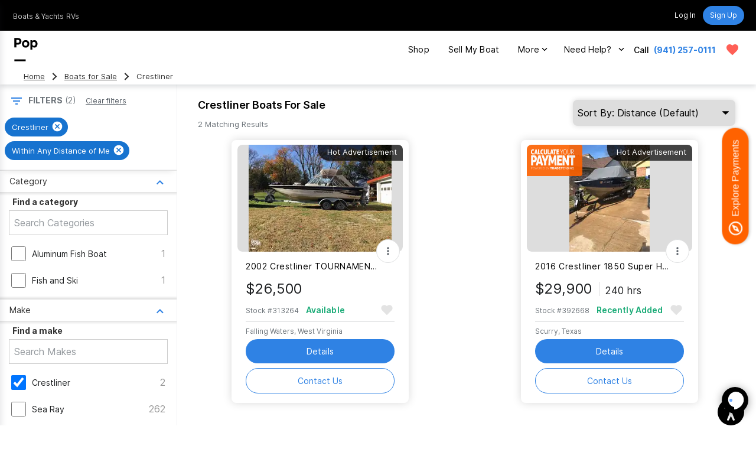

--- FILE ---
content_type: text/css; charset=UTF-8
request_url: https://www.popsells.com/_next/static/css/b600b323f483311c.css
body_size: 7840
content:
.sort_by_select__zUWzd{flex:1 1;max-width:275px;max-height:44px;padding:8px;border:none;border-radius:8px;box-sizing:border-box;transition:outline .05s ease;box-shadow:0 0 10px 0 rgba(0,0,0,.15)}.hits_hits_no_results__wcuFn{margin-top:60px;margin-bottom:60px;position:relative;width:100%;min-height:100vh}.hits_flex_full__CFdNR{flex:0 1 100%;max-width:100%;margin-bottom:35px}.hits_hits_no_results_header__1xQbY{padding:0 24px;text-align:center;font-size:28px;font-weight:600;line-height:38px;color:#000;max-width:1200px}.hits_hits_no_results_ctas__qPay0{gap:10px;width:100%;margin:40px auto 10px 0}.hits_hits_no_results_cta__vADmF{margin:0 auto 0 0}.hits_buttonPrimary__pzZ93{transition:background-color 20ms linear;border-radius:100px;background-color:#111111;padding:10px 20px;text-align:center;text-decoration:none;line-height:1.4;color:white;font-size:14px;font-weight:400;margin:0 auto}.hits_buttonPrimary__pzZ93:hover{color:#ffffff}.hits_compare_listing_wrapper__xWNfA{overflow:visible}.hits_compare_listing_col__lRZDL .hits_tile-menu__CU4Bb{top:48%;transform:translateX(50%);right:32px;z-index:2}.hits_compare_listing_col__lRZDL .hits_carousel_title_heart-container__SQ1tS img{width:24px;height:24px}.hits_compare_listing_col__lRZDL .hits_tile-menu-dropdown-svg-container__Q2hnp svg{width:20px;stroke:none;fill:#053361;vertical-align:middle}.hits_compare_listing_col__lRZDL .hits_tile-menu-dropdown-svg-container__Q2hnp{margin-right:3px}.hits_compare_listing_col__lRZDL .hits_tile-menu-dropdown-list-content__42sF_{font-size:16px}.hits_compare_listing_col__lRZDL{display:flex;flex-wrap:wrap;justify-content:center;padding:0 16px;gap:16px}hr.hits_suggestions_separator__BX_T6{margin-top:3em;margin-bottom:3em}.buying-process-boats_buyBoatsHeroBanner__fscqu{position:relative;padding-top:115px;padding-bottom:100px;margin-top:-115px}.buying-process-boats_buying_process_hero_content_container__tbcrS{padding-top:70px!important;padding-bottom:0!important}.buying-process-boats_breadcrumbs_abs__tkVR7{position:absolute;background-color:white;left:0;right:0;top:115px}.buying-process-boats_buying_process_hero_content__WXDYZ{display:grid;width:100%;flex-wrap:wrap;align-items:baseline;text-align:center}.buying-process-boats_buying_process_hero_content__WXDYZ h1{margin-bottom:1rem;padding:0;text-align:center;line-height:39px;letter-spacing:.2px;font-weight:600;white-space:nowrap;font-size:24px;flex-direction:column;color:#fff}.buying-process-boats_buying_process_hero_cta__4Nix9{width:auto}.buying-process-boats_buying_hero_cta_btn__N4uV5{width:325px!important;margin:auto}.buying-process-boats_buying_process_last__n_RVV{padding-bottom:64px}.buying-process-boats_buying_process_steps__HYvsz{overflow:hidden;scroll-margin-top:116px;padding:10px 0}.buying-process-boats_buying_process_steps_wrapper__nOIaj{display:flex;flex-direction:row;justify-content:flex-start;margin:0 auto;max-width:960px;padding:10px auto}.buying-process-boats_buying_process_steps_info__g0JoV{margin-right:48px;width:344px;max-width:668px;display:flex;flex-direction:column;flex-shrink:0;justify-content:center}.buying-process-boats_buying_process_steps_header__W6E1H{text-align:left;margin:0;font-size:22px;line-height:30px;letter-spacing:.1px;font-weight:600}p.buying-process-boats_buying_process_steps_text__5zD6n{margin-top:20px;font-size:14px;font-weight:400;line-height:22px}.buying-process-boats_buying_process_steps_img_row__Jftd6{display:flex;flex-direction:row;justify-content:center}.buying-process-boats_buying_process_steps_img_col__ZGcwD{border-radius:16px;overflow:hidden;position:relative;height:368px;margin:0 auto;width:368px}.buying-process-boats_buying_process_steps_img_col__ZGcwD img{height:100%;object-fit:cover;width:100%}.buying-process-boats_buying_process_steps_buy_img__1iEwu{height:368px;margin:0;width:662px;overflow:hidden;position:relative;max-width:586px;border-radius:16px}.buying-process-boats_buying_process_steps_buy_img_full__xGEIb{height:auto;margin:0 auto}.buying-process-boats_buying_process_steps_buy_img_full__xGEIb img{width:100%;height:auto}.buying-process-boats_buying_process_steps_lists__ZuatG{margin-top:-310px;align-items:flex-end;display:flex;flex-direction:column;justify-content:flex-end;padding:0!important;position:relative}.buying-process-boats_buying_process_steps_list__RYRs7{background-color:#fff;border-radius:8px;box-shadow:0 8px 16px 0 rgba(42,52,61,.16);display:flex;flex-direction:row;list-style:none!important;margin:0 0 8px;padding:24px;width:368px}.buying-process-boats_buying_process_steps_ctas__gUqcC{display:flex;flex-direction:column;gap:10px;width:100%;max-width:300px;margin:20px auto 10px 0}.buying-process-boats_buying_process_steps_cta__Am6_M{margin:0 auto 0 0}.buying-process-boats_buying_process_faq__96cMs{width:100%}.buying-process-boats_buying_process_faq_container__WLTJN{display:flex;justify-items:flex-start;z-index:1;margin:0 auto;padding:0 15px;width:100%;max-width:1152px;height:100%}.buying-process-boats_buying_process_faq_card__7Eebi{display:flex;flex-direction:column;gap:10px;z-index:4;border-radius:16px;box-shadow:0 4px 24px rgba(0,0,0,.25);background-color:#ffffff;padding:50px;pointer-events:all;will-change:transform,opacity}.buying-process-boats_buying_process_faq_headline__eqPcE{text-align:center;font-size:22px;line-height:32px;font-weight:600;padding-bottom:20px}.buying-process-boats_buying_process_get_started__zp2oT{background:white!important}.buying-process-boats_buying_process_get_started_content___popf{padding-top:64px!important;padding-bottom:40px!important}.buying-process-boats_buying_process_get_started_content_no_padding__qo4WV{padding-bottom:32px!important}.buying-process-boats_home_listing_recommendations_carousel_row__TQy8s{height:auto!important}.buying-process-boats_white_background__rTp_m{background:white}.buying-process-boats_secondary_heading__cnJ4T{font-size:22px;font-weight:600}@media screen and (max-width:1600px){.buying-process-boats_buying_process_hero_content_container__tbcrS{padding-top:32px}}@media screen and (max-width:1199px){.buying-process-boats_buying_process_steps_info__g0JoV{margin-right:24px;width:285px}.buying-process-boats_buying_process_steps_img_col__ZGcwD{width:328px;height:311px}.buying-process-boats_buying_process_steps_img_col__ZGcwD:first-child{margin-right:8px}.buying-process-boats_buying_process_steps_buy_img__1iEwu{margin:32px auto 0;max-width:586px;width:100%;height:311px}}@media screen and (max-width:999px){.buying-process-boats_buyBoatsHeroBanner__fscqu{margin-bottom:50px}.buying-process-boats_buying_process_hero_content__WXDYZ{flex-direction:column}.buying-process-boats_buying_process_steps_wrapper__nOIaj{display:block;margin:0;max-width:100%;position:relative}.buying-process-boats_buying_process_steps_ctas__gUqcC{margin:10px auto}.buying-process-boats_buying_process_steps_cta__Am6_M{margin:0 auto}.buying-process-boats_buying_process_steps_info__g0JoV{max-width:668px;width:100%;text-align:center;margin:0 auto 32px}.buying-process-boats_buying_process_steps_info__g0JoV h2,.buying-process-boats_buying_process_steps_info__g0JoV p{text-align:center}.buying-process-boats_buying_process_steps_buy_img_full__xGEIb{width:70%;margin:0 auto;width:100%}.buying-process-boats_buying_process_steps_buy_img_full__xGEIb img{height:100%;width:100%}}@media screen and (max-width:899px){.buying-process-boats_buying_process_hero_content__WXDYZ h1{padding-right:0;line-height:31px;letter-spacing:.38px;font-size:25px;white-space:normal}}@media screen and (max-width:599px){.buying-process-boats_buying_process_hero_content__WXDYZ{align-items:center;justify-content:center}.buying-process-boats_buying_process_steps_img_row__Jftd6{display:block}.buying-process-boats_buying_process_steps_img_col__ZGcwD{height:311px;margin:32px auto 0;width:311px}.buying-process-boats_buying_process_steps_img_col__ZGcwD:first-child{margin-right:auto}.buying-process-boats_buying_process_steps_header__W6E1H{font-size:20px}p.buying-process-boats_buying_process_steps_text__5zD6n{margin-top:10px}.buying-process-boats_buying_process_steps_buy_img__1iEwu{border-radius:16px;height:311px;margin:32px auto 0;overflow:hidden;position:relative;width:311px}.buying-process-boats_buying_process_steps_buy_img_full__xGEIb{width:80%}.buying-process-boats_secondary_heading__cnJ4T{font-size:18px}}.auto_apr_buying_power_banner_aa_exp_banner__TY7Cj *{top:auto!important;right:auto!important;bottom:auto!important;left:auto!important;margin:0!important;padding:0!important;border:none!important;box-sizing:border-box!important;opacity:1!important;float:none!important;clear:none!important;min-width:unset!important;max-width:unset!important;font-weight:400!important;font-family:-apple-system,BlinkMacSystemFont,Segoe UI,Roboto,Helvetica Neue,Helvetica,Arial,sans-serif!important;background-color:transparent!important;text-transform:none!important;letter-spacing:normal!important}.auto_apr_buying_power_banner_aa_exp_banner__TY7Cj,.auto_apr_buying_power_banner_aa_exp_card__idKoz{display:block!important;position:relative!important;width:100%!important}.auto_apr_buying_power_banner_aa_exp_card__idKoz{background-color:#ff6200!important;color:#000!important;font-size:16px!important;line-height:1!important;text-align:left!important;text-decoration:none!important;padding:10px 35px!important;border:none!important;border-radius:0!important;vertical-align:middle!important}.auto_apr_buying_power_banner_aa_exp_card_override__IgrXv{background-color:#f2f2f2!important}.auto_apr_buying_power_banner_aa_exp_card_row__2ax0c{display:flex!important;flex-wrap:wrap!important;justify-content:center!important;align-items:center!important}.auto_apr_buying_power_banner_aa_exp_flex_grow__fW7Hi{flex-grow:1!important}.auto_apr_buying_power_banner_aa_exp_row_container__FjCzA{max-width:1140px!important;margin:10px auto 0!important}.auto_apr_buying_power_banner_aa_exp_card_titles__aZ5Mi{margin:0 0 10px!important}.auto_apr_buying_power_banner_aa_exp_title__g2_uw{font-size:24px!important;line-height:1!important;padding:0 0 5px!important;text-align:left!important;white-space:normal!important;font-weight:700!important;letter-spacing:normal!important;color:#000!important}.auto_apr_buying_power_banner_aa_exp_subtitle__QbN4e{font-size:14px!important;line-height:1.25!important;text-align:left!important;white-space:normal!important;font-weight:400!important;letter-spacing:normal!important;color:#444!important}.auto_apr_buying_power_banner_aa_exp_search__T8LaQ{margin:0 30px 10px!important;min-width:250px!important}.auto_apr_buying_power_banner_aa_exp_input_group__2IfsI{position:relative!important;display:flex!important;flex-wrap:wrap!important;align-items:stretch!important;width:100%!important}.auto_apr_buying_power_banner_aa_exp_form_control__4Sa8R:not(:last-child){border-top-right-radius:0!important;border-bottom-right-radius:0!important;background-color:#ffffff!important}.auto_apr_buying_power_banner_aa_exp_form_control__4Sa8R{position:relative!important;flex:1 1 auto!important;width:1%!important;margin-bottom:0!important;display:block!important;height:44px!important;padding:11px 4px 11px 36px!important;font-size:16px!important;font-weight:400!important;line-height:1.5!important;color:#495057!important;background-color:#ffffff!important;border:none!important;border-radius:22px!important}.auto_apr_buying_power_banner_aa_exp_form_control__4Sa8R::placeholder{color:black!important}.auto_apr_buying_power_banner_aa_exp_input_group_text__jkxBJ{position:absolute!important;top:10px!important;left:22px!important;font-size:16px!important;font-weight:400!important;line-height:1.5!important;color:#495057!important;text-align:center!important;white-space:nowrap!important;background-color:transparent!important;border:none!important;z-index:5!important}.auto_apr_buying_power_banner_aa_exp_input_group_append___tDNY{margin-left:-1px!important;display:flex!important}.auto_apr_buying_power_banner_aa_exp_btn_primary__2nVbZ{color:#fff!important;background-color:#ff6200!important;border-color:#ff6200!important;border-radius:25px!important;padding:0 20px 0 16px!important}.auto_apr_buying_power_banner_aa_exp_btn__Ot7CB{border-top-left-radius:0!important;border-bottom-left-radius:0!important;position:relative!important;z-index:2!important}.auto_apr_buying_power_banner_aa_exp_powered_by_info__BGprk{font-size:11px!important;margin:0 0 10px!important;line-height:normal!important;display:flex!important;flex-direction:column!important;text-align:left!important}.auto_apr_buying_power_banner_aa_svg__TkwRv{margin-left:auto!important;margin-right:auto!important;filter:invert(100%)}@media screen and (max-width:899px){.auto_apr_buying_power_banner_aa_exp_subtitle__QbN4e{display:none!important}}.refinement_search_input_extra_container__5pr98{margin:20px 0 10px;padding:0}.refinement_search_input_extra___IdDQ{margin:0 auto;padding:15px;border:1px solid rgba(0,0,0,.15);border-left:5px solid #fd6320;border-radius:6px}.refinement_search_input_extra_text__a6Bu3{display:flex;flex-wrap:wrap;font-size:12px;color:rgba(0,0,0,.8)}.refinement_search_input_extra_info_text__s_usj{flex:0 0 100%}.refinement_filter_actions_text__xRwn_{color:#6d747a;margin-bottom:8px;margin-top:16px;max-width:250px}.refinement_aside_header_filter_actions__bb1eL{display:flex;text-align:center;flex-direction:column;padding-top:16px;align-items:center;border-top:1px solid #dedfe0;background-color:white!important}.refinement_mobile_aside_visible__8HvRE{display:none!important}.refinement_lis_all_aside_header__3SXHw{padding:16px 0 8px;border-bottom:1px solid #f0f1f2;position:relative;z-index:0;box-shadow:0 8px 10px -6px rgba(0,0,0,.1)}.refinement_lis_all_aside_header_title__7nS_M{padding-left:16px}.refinement_aside_header_refinements_svg_icon_wrapper__zDu_a{display:flex;justify-content:center;align-items:center}.refinement_aside_header_refinements_pill__hjnAc{display:inline-block;min-height:32px;padding:0 8px 0 12px;margin:8px 8px 0 0;border-radius:18px;background-color:#1773cf;overflow:visible;text-transform:none;width:auto;transition:background-color .2s ease;border:0;outline:0;cursor:pointer;vertical-align:middle;color:#fff}.refinement_aside_header_refinements_pill_type_icon__l4vmJ{fill:currentColor;height:20px;width:16px;display:flex;margin-left:8px}.refinement_lis_all_aside_filter_count__krV_E{font-weight:400}.refinement_refinement_label__0bVlD{display:block;margin:0 0 5px 5px;font-size:14px;font-weight:700;color:#333;text-align:left}.refinement_refinement_list__REn4T{padding:3px}.refinement_refinement_list_search__hzCls{width:100%;margin-bottom:7px}input.refinement_refinement_list_search__hzCls{padding:8px;border:none;outline:1px solid rgba(0,0,0,.2);border-radius:8px;width:100%;box-sizing:border-box;transition:outline .05s ease}.refinement_refinement_checkbox__s6WHl{margin-right:10px;width:25px;height:25px;border-radius:5px}.refinement_refinement_item__D_av3{display:flex;flex-direction:row;justify-content:space-between;flex-wrap:nowrap;padding:10px 0}.refinement_refinement_count__1KNho{color:#999}.refinement_refinement_count_toggle___Kz6T{font-size:14px;font-weight:400;cursor:pointer;-webkit-user-select:none;-moz-user-select:none;user-select:none;line-height:20px;color:#2F82E4}.refinement_aside_header_refinements_icon_text__3E4os{font-size:13px;padding-right:5px}.refinement_aside_header_refinements_icon_svg__gPBTK{padding-bottom:5px}.refinement_aside_header_refinements_wrapper__4Rq_o{padding:8px}.refinement_lis_all_aside_header_title__7nS_M.refinement_active__5PMqN .refinement_lis_all_aside_clear_filter__zSLyj,.refinement_lis_all_aside_header_title__7nS_M.refinement_active__5PMqN .refinement_lis_all_aside_filter_count__krV_E{display:none!important}.refinement_pop_aside_header_title_filter__7Rgle{color:#6d747a;display:flex;align-items:center}.refinement_pop_lis_all_aside_clear_filter__NVk4p{margin-left:8px;padding:4px 8px;text-decoration:underline;-webkit-appearance:none;-moz-appearance:none;appearance:none;color:#545b63;background:none}button.refinement_filter_btn__F9Y55{background:#f0f1f2;color:#c8cacc;font-size:14px;height:25px;line-height:1.1;margin-right:16px;min-width:inherit;max-width:128px;border-color:#1773cf;border-radius:4px;padding:0 15px;text-transform:uppercase;font-weight:700;letter-spacing:.05em}button.refinement_pop_aside_header_filter_actions_filter_btn__U1RoB{background-color:#fff;color:var(--blue);border:1px solid var(--blue)}@media screen and (max-width:899px){.refinement_lis_all_aside_header_title__7nS_M{padding:8px 16px 6px;border-bottom:1px solid #f0f1f2;display:flex;justify-content:space-between}.refinement_lis_all_aside_header__3SXHw{padding:0}.refinement_aside_header_refinements_wrapper__4Rq_o{max-height:105px;overflow-y:scroll}.refinement_pop_aside_header_title_filter__7Rgle.refinement_mobile_aside_visible__8HvRE.refinement_comm_head_14__K7acy{color:#1773cf;display:flex!important;letter-spacing:.5px;cursor:pointer}.refinement_pop_aside_header_title_filter__7Rgle svg{width:16px;height:16px;fill:#1773cf;margin-right:8px}.refinement_mobile_aside_visible__8HvRE{display:block!important}.refinement_desktop_aside_visible__zkBAc{display:none!important}.refinement_filter_actions_text__xRwn_{max-width:500px;text-align:left;width:90%;padding-right:15px;margin:0}.refinement_aside_header_filter_actions__bb1eL{display:flex;flex-direction:row;margin-top:0;justify-content:space-between;min-height:64px}button.refinement_pop_aside_header_filter_actions_filter_btn__U1RoB{height:32px;max-width:268px;width:200px;margin-right:12px;display:inline-block}.refinement_aside_close_btn__NJ1TV.refinement_nav_close_icon__wP2RI{background-color:unset;height:32px;margin:0;min-height:32px;min-width:32px;width:32px;border-radius:2px}.refinement_aside_close_btn__NJ1TV.refinement_nav_close_icon__wP2RI svg{fill:#6d747a;width:24px;height:24px}}.refinement_aside_close_btn__NJ1TV:focus,.refinement_aside_close_btn__NJ1TV:hover{background-color:rgba(23,115,207,.08);transition:background-color .2s linear}.refinement_aside_close_btn__NJ1TV:active{background-color:rgba(23,115,207,.24);transition:background-color 20ms linear}.refinement_buttonSecondary__fu3t_{transition:background-color 20ms linear;margin:0 auto 10px;border:1px solid #181818;border-radius:100px!important;padding:8px 20px;width:auto;text-align:center;text-decoration:none;line-height:1.4;color:#000000;font-size:13px;font-weight:400;background:white}.refinement_refinement_group__TFlnM{display:flex;align-items:center;font-size:14px}.refinement_refinement_group__TFlnM label{margin-bottom:0;cursor:pointer}.refinement_blue_outline__tJTF0:focus{outline-color:#1773cf!important;outline-style:auto!important;outline-width:medium!important}.refinement_filter_svg__HcGzc{width:24px;height:24px;fill:#2f82e4!important;margin-right:8px}.refinement_grouped_item__Qs6d6,.refinement_specific_item__maJdh{margin-left:8px}.menu_item_panel__cy6QF{width:100%}.menu_item_panel_header__rofTF{padding:6px 16px;display:flex;flex-direction:row;justify-content:space-between;align-items:center;cursor:pointer;color:#053361;-webkit-user-select:none;-moz-user-select:none;user-select:none;background:none;width:100%;border-top:1px solid #e2e2e2;z-index:1;overflow:hidden}.menu_item_panel_header_text__fvGhS{margin:0;font-weight:400;font-size:14px;line-height:1;color:#333}.menu_item_panel_header_icon__83uDq{height:24px;width:24px}.menu_item_panel_header_icon__83uDq svg{fill:#2f82e4;transform:rotate(90deg);transition:transform .25s ease-in-out}.menu_item_panel_header_icon_open___gq9B svg{transform:rotate(-90deg);transition:transform .25s ease-in-out}.menu_item_panel_content_children__Qm53G{max-height:0;height:0;width:100%;text-align:center;overflow:hidden;opacity:0;background:linear-gradient(180deg,#e2e2e2 0,#ffffff 6px,#ffffff calc(100% - 5px),#e2e2e2);transition:max-height .5s ease-in-out,opacity 125ms ease-in-out}.menu_item_panel_content_children_open__0Wxz5{padding:16px;max-height:100%;height:100%;opacity:1;transition:max-height .5s ease-in-out,opacity 125ms ease-in-out}.menu_item_panel_content_children_open__0Wxz5 hr{padding:0;margin:6px 0}.menu_item_panel_content_children_open__0Wxz5:last-child{padding:6px 16px}@media screen and (max-width:899px){.menu_item_panel_header__rofTF{padding:10px 16px}}.stock_search_search_input__i6ifZ input{border:1px solid #ccc;padding:8px;border:none;outline:1px solid rgba(0,0,0,.2);border-radius:8px;width:100%;box-sizing:border-box;transition:outline .05s ease}.stock_search_search_input__i6ifZ div div{cursor:pointer}.stock_search_distance_controls__m1gx4 select{padding:8px;border:none;outline:1px solid rgba(0,0,0,.2);border-radius:8px;width:100%;box-sizing:border-box;transition:outline .05s ease}.stock_search_buttonPrimary__VEDiS{transition:background-color 20ms linear;border-radius:100px;background-color:#111111;padding:10px 0;text-align:center;text-decoration:none;line-height:1.4;color:white;font-size:14px;font-weight:400;margin:0 auto}.stock_search_buttonPrimary__VEDiS:hover{color:#ffffff}.stock_search_buttonSecondary__P1UdE{transition:background-color 20ms linear;margin:0 auto 10px;border:1px solid #181818;border-radius:100px!important;padding:10px 20px;width:100%;text-align:center;text-decoration:none;line-height:1.4;color:#000000;font-size:14px;font-weight:400;background:white}.stock_search_fullWidthButton__LW2ML{width:100%}.stock_search_stock_number_loader__YiIVE{width:100%;margin:10px auto;text-align:center}.stock_search_error_message_container__w4Hf0{width:100%;border-radius:8px;background-color:rgba(255,255,0,.2);color:black;text-align:center;font-size:14px}.stock_search_error_message_container__w4Hf0 p{padding:10px}.geo_search_search_input_extra_container__HkNzO{margin:0 0 16px;padding:0}.geo_search_search_input_extra__tMUfQ{margin:0 auto;padding:15px;border:1px solid rgba(0,0,0,.15);border-left:5px solid #fd6320;border-radius:6px}.geo_search_search_input_extra_text__P_LtD{display:flex;flex-wrap:wrap;font-size:12px;color:rgba(0,0,0,.8)}.geo_search_search_input_extra_info_text__MgGvK{flex:0 0 100%}.geo_search_search_input__QpwxT input{margin-top:8px;border:1px solid #ccc;padding:8px;border:none;outline:1px solid rgba(0,0,0,.2);border-radius:8px;width:100%;box-sizing:border-box;transition:outline .05s ease}.geo_search_search_input__QpwxT>div{width:100%}.geo_search_search_input__QpwxT div div{cursor:pointer}.geo_search_distance_controls__Watvy select{padding:8px;border:none;outline:1px solid rgba(0,0,0,.2);border-radius:8px;width:100%;box-sizing:border-box;transition:outline .05s ease}.geo_search_buttonPrimary__pQyNG{transition:background-color 20ms linear;border-radius:100px;background-color:#111111;padding:10px 0;text-align:center;text-decoration:none;line-height:1.4;color:white;font-size:14px;font-weight:400;margin:0 auto}.geo_search_buttonPrimary__pQyNG:hover{color:#ffffff}.geo_search_buttonSecondary__vYjNu{transition:background-color 20ms linear;margin:0 auto 10px;border:1px solid #181818;border-radius:100px!important;padding:10px 20px;width:100%;text-align:center;text-decoration:none;line-height:1.4;color:#000000;font-size:14px;font-weight:400;background:white}.geo_search_fullWidthButton__9x0rb{width:100%}.pop_input_error_error_text___5itI{color:red;font-size:12px;line-height:14px;font-weight:600}.pop_label_label_container__tmZNJ{display:block;flex-wrap:wrap;margin:0 0 5px}.pop_label_label__EKH5K{display:block;margin:0;font-size:14px;font-weight:700;color:#333}.pop_label_label_optional__pvIgb{font-weight:400}@media screen and (max-width:899px){.pop_label_label_container__tmZNJ{margin:10px 0 5px}}.pop_form_helper_text_helper_text__duASd{display:block;width:100%;font-size:12px;text-align:right!important;font-style:italic;margin-top:3px}.pop_input_input_container__sYfGa{position:relative;display:flex;flex-wrap:wrap;width:95%;margin:0 auto}.pop_input_full_width__65YCu{width:100%;margin:-10px 0 0}.pop_input_input__bMgLy{flex:0 0 100%;padding:8px;border:none;outline:1px solid rgba(0,0,0,.2);border-radius:8px;box-sizing:border-box;transition:outline .05s ease;position:relative}.pop_input_input__bMgLy:focus{outline:2px solid #0071E3}@media screen and (max-width:899px){.pop_input_input_container__sYfGa{width:99%}}.pop_autocomplete_container__4QKPP{width:max-content}.pop_autocomplete_suggestion_container__qNirG{width:100%;display:flex;flex-wrap:wrap;border:2px solid #efefef}.pop_autocomplete_suggestion__vxbM6{flex:0 0 100%;padding:4px;background-color:#fff;font-size:1rem;font-weight:400;line-height:1.5;color:#1e2022;text-align:left}.pop_autocomplete_suggestion__vxbM6:hover{background-color:#f1f1f1}.range_range_slider_container__tAWX7{padding:3px;justify-content:center;text-align:center}.range_range_slider__wKkGJ{margin:auto;width:95%}.range_search_input__0x4HQ{border:1px solid #ccc;width:100%}input.range_search_input__0x4HQ{padding:8px;border:none;outline:1px solid rgba(0,0,0,.2);border-radius:8px;width:100%;box-sizing:border-box;transition:outline .05s ease}.range_range_slider_title__WzPQA{margin-bottom:8px;padding:0}.range_refinement_checkbox__KegFn{margin-right:10px;width:25px;height:25px;border-radius:5px}.range_refinement_item__f7x07{display:flex;flex-direction:row;justify-content:space-between;flex-wrap:wrap;font-size:14px;padding:10px 0;vertical-align:top}.range_buttonPrimary__VWDms{transition:background-color 20ms linear;border-radius:100px;background-color:#111111;padding:10px 0;text-align:center;text-decoration:none;line-height:1.4;color:white;font-size:14px;font-weight:400;margin:0 auto}.range_buttonPrimary__VWDms:hover{color:#ffffff}.range_buttonSecondary__nWDL4{transition:background-color 20ms linear;margin:0 auto 10px;border:1px solid #181818;border-radius:100px!important;padding:10px 20px;width:100%;text-align:center;text-decoration:none;line-height:1.4;color:#000000;font-size:14px;font-weight:400;background:white}.range_fullWidthButton__RzuFM{width:100%}.range_refinement_group__JP_XU{display:flex;align-items:center;font-size:14px}.range_refinement_group__JP_XU label{margin-bottom:0;cursor:pointer}.range_range_select_controls__u5sxu select{padding:8px;border:none;outline:1px solid rgba(0,0,0,.2);border-radius:8px;width:100%;box-sizing:border-box;transition:outline .05s ease}.range_search_input_extra_container__ORnAv{margin:0 0 20px;padding:0}.range_search_input_extra__smJGI{margin:0 auto;padding:15px;border:1px solid rgba(0,0,0,.15);border-left:5px solid #fd6320;border-radius:6px}.range_search_input_extra_text__yKoRm{display:flex;flex-wrap:wrap;font-size:12px;color:rgba(0,0,0,.8)}.range_search_input_extra_info_text__hDU6A{flex:0 0 100%}.DefaultProgressBar__vertical{width:24px;height:100%}.DefaultProgressBar_progressBar{background-color:#abc4e8;position:absolute}.DefaultProgressBar_progressBar__vertical{height:100%;width:24px}.DefaultProgressBar_background__vertical{height:100%;top:0;width:15px}.DefaultProgressBar_background__horizontal{height:13px;top:0}.DefaultHandle_handle{width:24px;height:24px;border:1px solid #d8d8d8;background-color:#fcfcfc;border-radius:20%;outline:none;z-index:2;box-shadow:0 2px 2px #dbdbdb}.DefaultHandle_handle:focus{box-shadow:0 0 1px 1px #abc4e8}.DefaultHandle_handle:after,.DefaultHandle_handle:before{content:"";display:block;position:absolute;background-color:#dadfe8}.DefaultHandle_handle__horizontal{margin-left:-12px;top:-5px}.DefaultHandle_handle__horizontal:before{top:7px;height:10px;width:1px;left:10px}.DefaultHandle_handle__horizontal:after{top:7px;height:10px;width:1px;left:13px}.DefaultHandle_handle__vertical{margin-top:-12px;left:-10px}.DefaultHandle_handle__vertical:before{top:10px}.DefaultHandle_handle__vertical:after{top:13px;left:8px;height:1px;width:10px}.DefaultHandle_handle__disabled{border-color:#dbdbdb}.DefaultBackground{background-color:#fcfcfc;height:15px;width:100%;border:1px solid #d8d8d8;position:relative}.DefaultBackground_background__horizontal{height:15px;top:-2px;left:-2px;bottom:4px;width:100%}.DefaultBackground_background__vertical{width:15px;top:0;height:100%}.rheostat{position:relative;overflow:visible}@media (min-width:1128px){.autoAdjustVerticalPosition{top:12px}}.rheostat__vertical{height:100%}.handleContainer{height:15px;top:-2px;left:-2px;bottom:4px;width:100%;position:absolute}.rheostat_background{background-color:#fcfcfc;border:1px solid #d8d8d8;position:relative}.rheostat_background__horizontal{height:15px;top:-2px;left:-2px;bottom:4px;width:100%}.rheostat_background__vertical{width:15px;top:0;height:100%}.pagination_container__m2wDu{margin:0 auto;width:100%}.pagination_listings_all_see_more_wrapper__QShGI{line-height:1.2;text-align:center;letter-spacing:.5px;margin:24px 0 0;padding-top:10px;padding-bottom:60px}.pagination_listings_all_see_more_cta_text__da1ax{padding-bottom:20px}.pagination_listings_all_see_more_extra_container__8H5qU{margin:0 auto;width:400px;padding:0 0 20px}.pagination_listings_all_see_more_extra__j2VsY{margin:0 auto;padding:15px;border:1px solid rgba(0,0,0,.15);border-left:5px solid #fd6320;border-radius:6px}.pagination_listings_all_see_more_extra_text__BHptv{display:flex;flex-wrap:wrap;font-size:12px;color:rgba(0,0,0,.8)}.pagination_listings_all_see_more_info_text__sbq8r{flex:0 0 100%;text-align:left}.pagination_listings_all_see_more_info_text__sbq8r span{margin:8px 0 0;line-height:1.42857;letter-spacing:.5px;color:#000}.pagination_listings_all_pagination_wrapper__4_sOO{margin:20px 0 40px}.pagination_listings_all_see_more_button_container__LWCU1{display:flex;flex-flow:column;gap:10px;margin-top:30px}.pagination_listings_all_see_more_button_row__NMMKG{display:flex;flex-flow:row nowrap;justify-content:center;height:100%;width:100%}.pagination_buttonPrimary__05bcX{border-radius:100px;background-color:#111111;color:white!important}.pagination_buttonPrimary__05bcX,.pagination_buttonSecondary__vgM9W{transition:background-color 20ms linear;padding:10px 20px;text-align:center;text-decoration:none;line-height:1.4;font-size:14px;font-weight:400;margin:0 auto;width:200px;cursor:pointer}.pagination_buttonSecondary__vgM9W{border:1px solid #181818;border-radius:100px!important;color:#000000;background:transparent}.pagination_buttonSecondary__vgM9W:hover{color:#000}.pagination_pagination_button__DNusY{display:inline;cursor:pointer;margin:5px;padding:10px;border:1px solid #efefef;height:auto;color:#000}.pagination_pagination_button__DNusY:hover{color:#000}.pagination_pagination_button_active__gtRvY{background:#181818;color:white}.pagination_pagination_button_active__gtRvY:hover{color:white}@media screen and (max-width:537px){.pagination_listings_all_see_more_extra_container__8H5qU{margin:0 auto;width:80%;padding:0 0 20px}.pagination_listings_all_see_more_wrapper__QShGI{padding-bottom:50px}}@media screen and (max-width:450px){.pagination_no_mobile__wGpLp{display:none}}.suggested_filters_suggested_filter_choice__1gNb0{color:#2a343d;margin:0 4px;padding:6px 12px;border-radius:18px;text-decoration:none;letter-spacing:.4px;cursor:pointer;line-height:normal;background:#f0f1f2;text-size-adjust:none;border:2px solid transparent;transition:unset;width:auto;white-space:nowrap}.suggested_filters_suggested_filter_choice__1gNb0:first-child{margin-left:16px}.suggested_filters_suggested_filter_choice__1gNb0:hover{cursor:pointer}.suggested_filters_suggested_filter_carousel_container___GTYQ{position:relative;margin:0 0 1% 10px;overflow:hidden}.suggested_filters_suggested_filter_carousel__Qe6Af{position:relative;--b:16px;-webkit-mask:linear-gradient(90deg,#0000,#000 var(--b),#000 calc(100% - var(--b)),#0000 100%)}.suggested_filters_suggested_filter_wrapper__wVXv_{position:relative;width:100%;height:100%;z-index:1;display:flex;justify-items:center;align-items:center;transition-property:transform;box-sizing:content-box;padding-top:10px}.suggested_filters_suggested_filter_loader__oA_kM{width:100%;height:100%;margin:10px auto;text-align:center}._search__content_container__aqiCF{display:flex;flex-direction:row-reverse}._search__flex_full__JM6Jf{flex:0 1 100%}._search__listings_container__W3_Wi{flex:1 1;overflow-y:auto;max-height:calc(100vh - 143px);min-height:calc(100vh - 143px)}._search__listings_container__W3_Wi footer{width:100%}._search__listings__l60ij{display:flex;justify-content:space-around;flex-wrap:wrap;min-height:calc(100vh - 143px)!important}._search__listings_header__06Bkf{flex:0 0 100%;display:flex;justify-content:space-between;padding:16px 35px;margin-top:10px}._search__search_header__V_1pB{flex:1 1;color:#000;font-size:18px;line-height:18px;font-weight:600;margin:0 15px 10px 0;padding-right:15px;text-align:left;width:100%}._search__result_counter__FKYXk{color:#6d747a;font-size:13px}._search__sort_options__TSXQC{flex:1 1;display:flex;justify-content:flex-end}._search__tp_banner__Ea506{flex:0 0 100%}._search__aside__JhjOO{flex:1 1;min-width:300px;max-width:300px;overflow-x:hidden;max-height:calc(100vh - 143px);border-right:1px solid #f0f1f2}._search__aside_content____j6N{width:100%;max-width:300px}._search__facet_list__LCVGX{position:relative}._search__listings_footer__OZIsh{flex:0 0 100%;margin-bottom:40px;padding:0 50px}._search__learn_more_header__kd648{text-align:center;font-size:18px;font-style:normal;font-weight:700;line-height:18px;margin-bottom:20px}._search__description_content__HKU12{margin:20px 0}._search__description_content__HKU12 h1{font-size:32px;line-height:32px;font-weight:600;margin:.5em 0!important}._search__description_content__HKU12 h2{font-size:24px;line-height:24px;font-weight:600;margin:.5em 0!important}._search__description_content__HKU12 h3{font-size:22px;line-height:22px;font-weight:600;margin:.5em 0!important}._search__description_content__HKU12 h4{font-size:20px;line-height:20px;font-weight:600;margin:.5em 0!important}._search__description_content__HKU12 h5{font-size:18px;line-height:16px;font-weight:600;color:#2a343d;margin:.5em 0!important}._search__description_content__HKU12 h6{font-size:14px;line-height:14px;font-weight:400;color:#2a343d;margin:.5em 0!important;text-align:center}._search__description_content__HKU12 strong{font-weight:600}._search__description_content__HKU12 p{margin:10px 0;color:#000;font-size:16px;font-style:normal;font-weight:400;line-height:24px}._search__description_content__HKU12 a{color:#0b7ec4;text-decoration:underline}._search__description_content__HKU12 a:hover{color:#1c8fd5;text-decoration:underline}._search__description_content__HKU12 ul{list-style-type:disc;margin:15px 0;padding-left:10%}._search__description_content__HKU12 ol{list-style-type:decimal;margin:15px 0;padding-left:10%}._search__description_content__HKU12 li{list-style-type:inherit;margin:5px 0}._search__faq_container__mlXOj div{margin:0}._search__suggested_filters_container__mNr1y{border-top:1px solid #c8cacc}._search__suggested_filters_label__D8pgW{font-weight:700;margin:10px 0 0 4px;padding-left:12px;text-align:left}@media screen and (max-width:899px){._search__content_container__aqiCF,._search__listings_container__W3_Wi{display:block;height:unset!important;max-height:unset!important}._search__listings_container__W3_Wi{min-height:100vh!important;overflow-y:visible}._search__listings_header__06Bkf{align-items:center;justify-content:space-between;padding:16px 8px;border-bottom:1px solid #dedfe0}._search__search_heading__BgZAr{flex:1 1}._search__filter_svg__2It2e{width:16px;height:16px;fill:#1773cf;margin-right:8px}._search__filter_text__2Lpqe{color:#1773cf;letter-spacing:.5px;cursor:pointer;padding-top:10px;font-size:14px;font-weight:700}._search__sort_options__TSXQC{flex:1 1}._search__mobile_title_container__ghBkD{display:block;width:100%;text-align:left!important;padding:15px 8px;border-bottom:1px solid #dedfe0;margin-bottom:15px}._search__aside__JhjOO{position:fixed;top:0;left:0;right:0;bottom:0;min-height:100vh!important;max-height:100vh!important;overflow-y:scroll;background-color:white;min-width:100vw;max-width:100vw;transform:translateX(-100%);transition:transform .2s ease-in-out;z-index:1000000}._search__aside_open__zQs3X{transform:translateX(0)}._search__aside_content____j6N{min-width:100vw;max-width:100vw;max-height:100dvh;display:flex;flex-direction:column}._search__facet_list__LCVGX{flex:1 1;overflow-y:scroll!important}._search__aside_sticky_button_container__q7Dup{flex:1 1;display:flex;justify-content:space-evenly;align-items:center;padding:10px 3px;border-top:1px solid #dedfe0}._search__aside_sticky_button_container__q7Dup button{min-width:125px;max-width:180px;margin:0 3px}}@media screen and (max-width:650px){._search__suggested_filters_label__D8pgW{text-align:center}}.buttons_button__V4gFz{padding:9px 20px;border-radius:36px;color:white;font-size:14px;font-weight:400;width:100%;display:flex;justify-content:center;align-items:center;text-align:center}.buttons_border_thick__rYsa7{border-width:3px!important;font-weight:600}.buttons_padding_18___fOyY{padding:18px!important}.buttons_button_75w__zU5U2{width:75px!important}.buttons_button_100w__2G0ye{width:100px!important}.buttons_button_125w__210sz{width:125px!important}.buttons_button_175w__UpxoI{width:175px!important}.buttons_button_200w__rl_Yp{width:200px!important}.buttons_button_225w__4QED5{width:225px!important}.buttons_button_250w__6tynT{width:250px!important}.buttons_button_275w__Cj4XJ{width:275px!important}.buttons_button_300w__Mt97Y{width:300px!important}.buttons_button_full_width__t1oTA{width:100%}.buttons_blue_primary__jctsk{background-color:#2f82e4;color:white}.buttons_blue_primary__jctsk:hover{background-color:#2f82e4!important;color:white!important}.buttons_blue_primary__jctsk{fill:white!important}.buttons_blue_secondary__BMT5z{border:1px solid #2f82e4!important;color:#2f82e4!important;background-color:white!important}.buttons_blue_secondary__BMT5z:hover{border:1px solid #2f82e4;color:#2f82e4;background-color:white}.buttons_blue_secondary__BMT5z svg{fill:#2f82e4!important}.buttons_dark_gray_primary__6E0Ct,.buttons_dark_gray_primary__6E0Ct:hover{background-color:#333;color:white}.buttons_dark_gray_primary__6E0Ct svg{color:white!important}.buttons_dark_gray_secondary__3idth{border:1px solid #333;color:#333;background-color:white}.buttons_dark_gray_secondary__3idth svg{fill:#333!important}.buttons_dark_gray_secondary__3idth:hover{border:1px solid #333;color:#333;background-color:white}.buttons_black_primary__kFjCv svg{fill:white!important}.buttons_black_primary__kFjCv{background-color:black!important;color:white!important}.buttons_black_primary__kFjCv:hover{background-color:black;color:white}.buttons_black_secondary__r29yF,.buttons_black_secondary__r29yF:hover{border:1px solid black;color:black;background-color:white}.buttons_black_secondary__r29yF svg{fill:black}.buttons_white_primary__3KTT_{background-color:#fff!important;color:black!important;border:1px solid black!important}.buttons_white_primary__3KTT_ svg{fill:black!important}.buttons_white_secondary__2eD1w{border:1px solid #fff!important;color:white!important}.buttons_white_secondary__2eD1w svg{fill:white!important}.buttons_btn_bg_transparent__KhEB5{background-color:transparent!important}.buttons_btn_no_border__nZFko{border:none!important}.buttons_bold_text__DpVNj{font-weight:700}

--- FILE ---
content_type: image/svg+xml
request_url: https://www.popsells.com/_next/static/media/icn-youtube.06abd1cb.svg
body_size: 761
content:
<svg width="41" height="41" viewBox="0 0 41 41" fill="none" xmlns="http://www.w3.org/2000/svg">
<circle cx="20.5" cy="20.5" r="19.5" stroke="#D9D9D9" stroke-width="2"/>
<path fill-rule="evenodd" clip-rule="evenodd" d="M12.5144 13.2047C11.5285 13.2536 10.745 14.0279 10.6853 15.0132C10.6001 16.4183 10.5 18.4967 10.5 20.5C10.5 22.5033 10.6001 24.5817 10.6853 25.9868C10.745 26.9721 11.5285 27.7464 12.5144 27.7953C14.2973 27.8838 17.3531 28 21.1061 28C24.859 28 27.9148 27.8838 29.6977 27.7953C30.6836 27.7464 31.4671 26.9721 31.5268 25.9868C31.612 24.5817 31.7121 22.5033 31.7121 20.5C31.7121 18.4967 31.612 16.4183 31.5268 15.0132C31.4671 14.0279 30.6836 13.2536 29.6977 13.2047C27.9148 13.1162 24.859 13 21.1061 13C17.3531 13 14.2973 13.1162 12.5144 13.2047ZM25.5252 20.5126L18.4545 16.5354L18.4545 24.4899L25.5252 20.5126Z" fill="#D9D9D9"/>
</svg>
